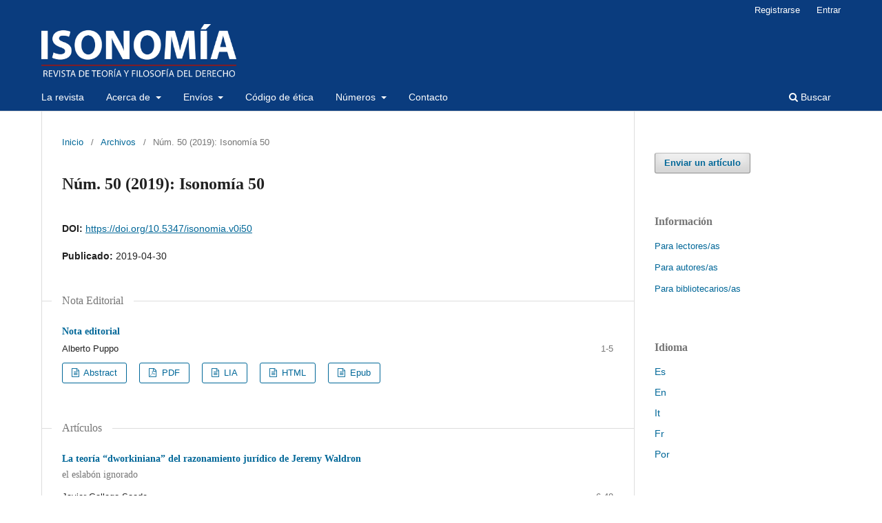

--- FILE ---
content_type: text/html; charset=utf-8
request_url: https://www.isonomia.itam.mx/index.php/revista-cientifica/issue/view/22
body_size: 4383
content:
<!DOCTYPE html>
<html lang="es-ES" xml:lang="es-ES">
<head>
	<meta charset="utf-8">
	<meta name="viewport" content="width=device-width, initial-scale=1.0">
	<title>
		Núm. 50 (2019): Isonomía 50
							| Isonomía - Revista de teoría y filosofía del derecho
			</title>

	
<link rel="icon" href="https://www.isonomia.itam.mx/public/journals/1/favicon_es_ES.png">
<meta name="generator" content="Open Journal Systems 3.3.0.9">
<link rel="alternate" type="application/atom+xml" href="https://www.isonomia.itam.mx/index.php/revista-cientifica/gateway/plugin/WebFeedGatewayPlugin/atom">
<link rel="alternate" type="application/rdf+xml" href="https://www.isonomia.itam.mx/index.php/revista-cientifica/gateway/plugin/WebFeedGatewayPlugin/rss">
<link rel="alternate" type="application/rss+xml" href="https://www.isonomia.itam.mx/index.php/revista-cientifica/gateway/plugin/WebFeedGatewayPlugin/rss2">
	<link rel="stylesheet" href="https://www.isonomia.itam.mx/index.php/revista-cientifica/$$$call$$$/page/page/css?name=stylesheet" type="text/css" /><link rel="stylesheet" href="https://www.isonomia.itam.mx/index.php/revista-cientifica/$$$call$$$/page/page/css?name=font" type="text/css" /><link rel="stylesheet" href="https://www.isonomia.itam.mx/lib/pkp/styles/fontawesome/fontawesome.css?v=3.3.0.9" type="text/css" /><link rel="stylesheet" href="https://www.isonomia.itam.mx/plugins/generic/orcidProfile/css/orcidProfile.css?v=3.3.0.9" type="text/css" /><link rel="stylesheet" href="https://www.isonomia.itam.mx/public/journals/1/styleSheet.css?d=2022-07-06+21%3A28%3A39" type="text/css" />
</head>
<body class="pkp_page_issue pkp_op_view has_site_logo" dir="ltr">

	<div class="pkp_structure_page">

				<header class="pkp_structure_head" id="headerNavigationContainer" role="banner">
						 <nav class="cmp_skip_to_content" aria-label="Salta a los enlaces de contenido">
	<a href="#pkp_content_main">Ir al contenido principal</a>
	<a href="#siteNav">Ir al menú de navegación principal</a>
		<a href="#pkp_content_footer">Ir al pie de página del sitio</a>
</nav>

			<div class="pkp_head_wrapper">

				<div class="pkp_site_name_wrapper">
					<button class="pkp_site_nav_toggle">
						<span>Open Menu</span>
					</button>
										<div class="pkp_site_name">
																<a href="						https://www.isonomia.itam.mx/index.php/revista-cientifica/index
					" class="is_img">
							<img src="https://www.isonomia.itam.mx/public/journals/1/pageHeaderLogoImage_es_ES.png" width="1744" height="493" alt="Isonomía" />
						</a>
										</div>
				</div>

				
				<nav class="pkp_site_nav_menu" aria-label="Navegación del sitio">
					<a id="siteNav"></a>
					<div class="pkp_navigation_primary_row">
						<div class="pkp_navigation_primary_wrapper">
																				<ul id="navigationPrimary" class="pkp_navigation_primary pkp_nav_list">
								<li class="">
				<a href="https://www.isonomia.itam.mx/index.php/revista-cientifica/about">
					La revista
				</a>
							</li>
								<li class="">
				<a href="https://www.isonomia.itam.mx/index.php/revista-cientifica/about">
					Acerca de
				</a>
									<ul>
																					<li class="">
									<a href="https://www.isonomia.itam.mx/index.php/revista-cientifica/about/editorialTeam">
										Equipo editorial
									</a>
								</li>
																												<li class="">
									<a href="https://www.isonomia.itam.mx/index.php/revista-cientifica/example-2">
										Política de publicación
									</a>
								</li>
																												<li class="">
									<a href="https://www.isonomia.itam.mx/index.php/revista-cientifica/Indexing">
										Indizaciones
									</a>
								</li>
																												<li class="">
									<a href="https://www.isonomia.itam.mx/index.php/revista-cientifica/Metrics">
										Métricas
									</a>
								</li>
																												<li class="">
									<a href="https://www.isonomia.itam.mx/index.php/revista-cientifica/announcement">
										Anuncios
									</a>
								</li>
																		</ul>
							</li>
								<li class="">
				<a href="https://www.isonomia.itam.mx/index.php/revista-cientifica/about/submissions">
					Envíos
				</a>
									<ul>
																					<li class="">
									<a href="https://www.isonomia.itam.mx/index.php/revista-cientifica/about/submissions">
										Haz un envío
									</a>
								</li>
																												<li class="">
									<a href="https://www.isonomia.itam.mx/index.php/revista-cientifica/Editorial-flow">
										Flujo editorial
									</a>
								</li>
																												<li class="">
									<a href="https://www.isonomia.itam.mx/index.php/revista-cientifica/Guidelines-for-Authors">
										Instrucciones para los autores
									</a>
								</li>
																		</ul>
							</li>
								<li class="">
				<a href="https://www.isonomia.itam.mx/index.php/revista-cientifica/Code-of-Ethics">
					Código de ética
				</a>
							</li>
								<li class="">
				<a href="https://www.isonomia.itam.mx/index.php/revista-cientifica/search/search">
					Números
				</a>
									<ul>
																					<li class="">
									<a href="https://www.isonomia.itam.mx/index.php/revista-cientifica/issue/current">
										Actual
									</a>
								</li>
																												<li class="">
									<a href="https://www.isonomia.itam.mx/index.php/revista-cientifica/issue/archive">
										Archivo
									</a>
								</li>
																												<li class="">
									<a href="http://www.cervantesvirtual.com/portales/doxa/catalogo_isonomia/?autor=&paginaUsuario=1&numresult=10&vista=extendida&q=&orden=seriada">
										1994-2008
									</a>
								</li>
																		</ul>
							</li>
								<li class="">
				<a href="https://www.isonomia.itam.mx/index.php/revista-cientifica/about/contact">
					Contacto
				</a>
							</li>
			</ul>

				

																						<div class="pkp_navigation_search_wrapper">
									<a href="https://www.isonomia.itam.mx/index.php/revista-cientifica/search" class="pkp_search pkp_search_desktop">
										<span class="fa fa-search" aria-hidden="true"></span>
										Buscar
									</a>
								</div>
													</div>
					</div>
					<div class="pkp_navigation_user_wrapper" id="navigationUserWrapper">
							<ul id="navigationUser" class="pkp_navigation_user pkp_nav_list">
								<li class="profile">
				<a href="https://www.isonomia.itam.mx/index.php/revista-cientifica/user/register">
					Registrarse
				</a>
							</li>
								<li class="profile">
				<a href="https://www.isonomia.itam.mx/index.php/revista-cientifica/login">
					Entrar
				</a>
							</li>
										</ul>

					</div>
				</nav>
			</div><!-- .pkp_head_wrapper -->
		</header><!-- .pkp_structure_head -->

						<div class="pkp_structure_content has_sidebar">
			<div class="pkp_structure_main" role="main">
				<a id="pkp_content_main"></a>

<div class="page page_issue">

				<nav class="cmp_breadcrumbs" role="navigation" aria-label="Usted está aquí:">
	<ol>
		<li>
			<a href="https://www.isonomia.itam.mx/index.php/revista-cientifica/index">
				Inicio
			</a>
			<span class="separator">/</span>
		</li>
		<li>
			<a href="https://www.isonomia.itam.mx/index.php/revista-cientifica/issue/archive">
				Archivos
			</a>
			<span class="separator">/</span>
		</li>
		<li class="current" aria-current="page">
			<span aria-current="page">
									Núm. 50 (2019): Isonomía 50
							</span>
		</li>
	</ol>
</nav>
		<h1>
			Núm. 50 (2019): Isonomía 50
		</h1>
			<div class="obj_issue_toc">

		
		<div class="heading">

						
				
																		<div class="pub_id doi">
					<span class="type">
						DOI:
					</span>
					<span class="id">
													<a href="https://doi.org/10.5347/isonomia.v0i50">
								https://doi.org/10.5347/isonomia.v0i50
							</a>
											</span>
				</div>
					
							<div class="published">
				<span class="label">
					Publicado:
				</span>
				<span class="value">
					2019-04-30
				</span>
			</div>
			</div>

		
		<div class="sections">
			<div class="section">
									<h2>
					Nota Editorial
				</h2>
						<ul class="cmp_article_list articles">
									<li>
						
	
<div class="obj_article_summary">
	
	<h3 class="title">
		<a id="article-157" href="https://www.isonomia.itam.mx/index.php/revista-cientifica/article/view/157">
			Nota editorial
					</a>
	</h3>

		<div class="meta">
				<div class="authors">
			Alberto Puppo
		</div>
		
							<div class="pages">
				1-5
			</div>
		
		
	</div>
	
			<ul class="galleys_links">
																									<li>
																										
	
							

<a class="obj_galley_link file" href="https://www.isonomia.itam.mx/index.php/revista-cientifica/article/view/157/552" aria-labelledby=article-157>

		
	Abstract

	</a>
				</li>
																									<li>
																										
	
							

<a class="obj_galley_link pdf" href="https://www.isonomia.itam.mx/index.php/revista-cientifica/article/view/157/391" aria-labelledby=article-157>

		
	PDF

	</a>
				</li>
																									<li>
																										
	
							

<a class="obj_galley_link file" href="https://www.isonomia.itam.mx/index.php/revista-cientifica/article/view/157/392" aria-labelledby=article-157>

		
	LIA

	</a>
				</li>
																									<li>
																										
	
							

<a class="obj_galley_link file" href="https://www.isonomia.itam.mx/index.php/revista-cientifica/article/view/157/393" aria-labelledby=article-157>

		
	HTML

	</a>
				</li>
																									<li>
																										
	
							

<a class="obj_galley_link file" href="https://www.isonomia.itam.mx/index.php/revista-cientifica/article/view/157/394" aria-labelledby=article-157>

		
	Epub

	</a>
				</li>
					</ul>
	
	
</div>
					</li>
							</ul>
				</div>
			<div class="section">
									<h2>
					Artículos
				</h2>
						<ul class="cmp_article_list articles">
									<li>
						
	
<div class="obj_article_summary">
	
	<h3 class="title">
		<a id="article-160" href="https://www.isonomia.itam.mx/index.php/revista-cientifica/article/view/160">
			La teoría “dworkiniana” del razonamiento jurídico de Jeremy Waldron
							<span class="subtitle">
					el eslabón ignorado
				</span>
					</a>
	</h3>

		<div class="meta">
				<div class="authors">
			Javier Gallego Saade
		</div>
		
							<div class="pages">
				6-48
			</div>
		
		
	</div>
	
			<ul class="galleys_links">
																									<li>
																										
	
							

<a class="obj_galley_link file" href="https://www.isonomia.itam.mx/index.php/revista-cientifica/article/view/160/553" aria-labelledby=article-160>

		
	Abstract

	</a>
				</li>
																									<li>
																										
	
							

<a class="obj_galley_link pdf" href="https://www.isonomia.itam.mx/index.php/revista-cientifica/article/view/160/395" aria-labelledby=article-160>

		
	PDF

	</a>
				</li>
																									<li>
																										
	
							

<a class="obj_galley_link file" href="https://www.isonomia.itam.mx/index.php/revista-cientifica/article/view/160/396" aria-labelledby=article-160>

		
	LIA

	</a>
				</li>
																									<li>
																										
	
							

<a class="obj_galley_link file" href="https://www.isonomia.itam.mx/index.php/revista-cientifica/article/view/160/397" aria-labelledby=article-160>

		
	HTML

	</a>
				</li>
																									<li>
																										
	
							

<a class="obj_galley_link file" href="https://www.isonomia.itam.mx/index.php/revista-cientifica/article/view/160/398" aria-labelledby=article-160>

		
	Epub

	</a>
				</li>
					</ul>
	
	
</div>
					</li>
									<li>
						
	
<div class="obj_article_summary">
	
	<h3 class="title">
		<a id="article-151" href="https://www.isonomia.itam.mx/index.php/revista-cientifica/article/view/151">
			Sobre el fundamento práctico de la pena en Immanuel Kant
					</a>
	</h3>

		<div class="meta">
				<div class="authors">
			Miguel Herszenbaun
		</div>
		
							<div class="pages">
				49-80
			</div>
		
		
	</div>
	
			<ul class="galleys_links">
																									<li>
																										
	
							

<a class="obj_galley_link file" href="https://www.isonomia.itam.mx/index.php/revista-cientifica/article/view/151/554" aria-labelledby=article-151>

		
	Abstract

	</a>
				</li>
																									<li>
																										
	
							

<a class="obj_galley_link pdf" href="https://www.isonomia.itam.mx/index.php/revista-cientifica/article/view/151/399" aria-labelledby=article-151>

		
	PDF

	</a>
				</li>
																									<li>
																										
	
							

<a class="obj_galley_link file" href="https://www.isonomia.itam.mx/index.php/revista-cientifica/article/view/151/400" aria-labelledby=article-151>

		
	LIA

	</a>
				</li>
																									<li>
																										
	
							

<a class="obj_galley_link file" href="https://www.isonomia.itam.mx/index.php/revista-cientifica/article/view/151/401" aria-labelledby=article-151>

		
	HTML

	</a>
				</li>
																									<li>
																										
	
							

<a class="obj_galley_link file" href="https://www.isonomia.itam.mx/index.php/revista-cientifica/article/view/151/402" aria-labelledby=article-151>

		
	Epub

	</a>
				</li>
					</ul>
	
	
</div>
					</li>
									<li>
						
	
<div class="obj_article_summary">
	
	<h3 class="title">
		<a id="article-152" href="https://www.isonomia.itam.mx/index.php/revista-cientifica/article/view/152">
			Las ciencias de la naturaleza en la primera edición de la “Teoría pura del derecho” de Hans Kelsen
					</a>
	</h3>

		<div class="meta">
				<div class="authors">
			Fernando Beresñak
		</div>
		
							<div class="pages">
				81-115
			</div>
		
		
	</div>
	
			<ul class="galleys_links">
																									<li>
																										
	
							

<a class="obj_galley_link file" href="https://www.isonomia.itam.mx/index.php/revista-cientifica/article/view/152/555" aria-labelledby=article-152>

		
	Abstract

	</a>
				</li>
																									<li>
																										
	
							

<a class="obj_galley_link pdf" href="https://www.isonomia.itam.mx/index.php/revista-cientifica/article/view/152/1011" aria-labelledby=article-152>

		
	PDF

	</a>
				</li>
																									<li>
																										
	
							

<a class="obj_galley_link file" href="https://www.isonomia.itam.mx/index.php/revista-cientifica/article/view/152/404" aria-labelledby=article-152>

		
	LIA

	</a>
				</li>
																									<li>
																										
	
							

<a class="obj_galley_link file" href="https://www.isonomia.itam.mx/index.php/revista-cientifica/article/view/152/405" aria-labelledby=article-152>

		
	HTML

	</a>
				</li>
																									<li>
																										
	
							

<a class="obj_galley_link file" href="https://www.isonomia.itam.mx/index.php/revista-cientifica/article/view/152/406" aria-labelledby=article-152>

		
	Epub

	</a>
				</li>
					</ul>
	
	
</div>
					</li>
									<li>
						
	
<div class="obj_article_summary">
	
	<h3 class="title">
		<a id="article-153" href="https://www.isonomia.itam.mx/index.php/revista-cientifica/article/view/153">
			Poder político, tiranía y bien común en Francisco Suárez
							<span class="subtitle">
					Diferencias y semejanzas con el origen del concepto de soberanía en Jean Bodin
				</span>
					</a>
	</h3>

		<div class="meta">
				<div class="authors">
			Yamila Eliana Juri
		</div>
		
							<div class="pages">
				116-133
			</div>
		
		
	</div>
	
			<ul class="galleys_links">
																									<li>
																										
	
							

<a class="obj_galley_link file" href="https://www.isonomia.itam.mx/index.php/revista-cientifica/article/view/153/556" aria-labelledby=article-153>

		
	Abstract

	</a>
				</li>
																									<li>
																										
	
							

<a class="obj_galley_link pdf" href="https://www.isonomia.itam.mx/index.php/revista-cientifica/article/view/153/407" aria-labelledby=article-153>

		
	PDF

	</a>
				</li>
																									<li>
																										
	
							

<a class="obj_galley_link file" href="https://www.isonomia.itam.mx/index.php/revista-cientifica/article/view/153/408" aria-labelledby=article-153>

		
	LIA

	</a>
				</li>
																									<li>
																										
	
							

<a class="obj_galley_link file" href="https://www.isonomia.itam.mx/index.php/revista-cientifica/article/view/153/409" aria-labelledby=article-153>

		
	HTML

	</a>
				</li>
																									<li>
																										
	
							

<a class="obj_galley_link file" href="https://www.isonomia.itam.mx/index.php/revista-cientifica/article/view/153/410" aria-labelledby=article-153>

		
	Epub

	</a>
				</li>
					</ul>
	
	
</div>
					</li>
									<li>
						
	
<div class="obj_article_summary">
	
	<h3 class="title">
		<a id="article-159" href="https://www.isonomia.itam.mx/index.php/revista-cientifica/article/view/159">
			La lógica en el derecho. Una respuesta a Riccardo Guastini
					</a>
	</h3>

		<div class="meta">
				<div class="authors">
			Luigi Ferrajoli; César E. Moreno Monroe
		</div>
		
							<div class="pages">
				134-150
			</div>
		
		
	</div>
	
			<ul class="galleys_links">
																									<li>
																										
	
							

<a class="obj_galley_link file" href="https://www.isonomia.itam.mx/index.php/revista-cientifica/article/view/159/557" aria-labelledby=article-159>

		
	Abstract

	</a>
				</li>
																									<li>
																										
	
							

<a class="obj_galley_link pdf" href="https://www.isonomia.itam.mx/index.php/revista-cientifica/article/view/159/411" aria-labelledby=article-159>

		
	PDF

	</a>
				</li>
																									<li>
																										
	
							

<a class="obj_galley_link file" href="https://www.isonomia.itam.mx/index.php/revista-cientifica/article/view/159/412" aria-labelledby=article-159>

		
	LIA

	</a>
				</li>
																									<li>
																										
	
							

<a class="obj_galley_link file" href="https://www.isonomia.itam.mx/index.php/revista-cientifica/article/view/159/413" aria-labelledby=article-159>

		
	HTML

	</a>
				</li>
																									<li>
																										
	
							

<a class="obj_galley_link file" href="https://www.isonomia.itam.mx/index.php/revista-cientifica/article/view/159/414" aria-labelledby=article-159>

		
	Epub

	</a>
				</li>
					</ul>
	
	
</div>
					</li>
									<li>
						
	
<div class="obj_article_summary">
	
	<h3 class="title">
		<a id="article-161" href="https://www.isonomia.itam.mx/index.php/revista-cientifica/article/view/161">
			Realismo jurídico escandinavo
							<span class="subtitle">
					algunos asuntos inconclusos
				</span>
					</a>
	</h3>

		<div class="meta">
				<div class="authors">
			Toni Malminen; Francisco J. Campos Zamora
		</div>
		
							<div class="pages">
				151-173
			</div>
		
		
	</div>
	
			<ul class="galleys_links">
																									<li>
																										
	
							

<a class="obj_galley_link file" href="https://www.isonomia.itam.mx/index.php/revista-cientifica/article/view/161/558" aria-labelledby=article-161>

		
	Abstract

	</a>
				</li>
																									<li>
																										
	
							

<a class="obj_galley_link pdf" href="https://www.isonomia.itam.mx/index.php/revista-cientifica/article/view/161/415" aria-labelledby=article-161>

		
	PDF

	</a>
				</li>
																									<li>
																										
	
							

<a class="obj_galley_link file" href="https://www.isonomia.itam.mx/index.php/revista-cientifica/article/view/161/416" aria-labelledby=article-161>

		
	LIA

	</a>
				</li>
																									<li>
																										
	
							

<a class="obj_galley_link file" href="https://www.isonomia.itam.mx/index.php/revista-cientifica/article/view/161/417" aria-labelledby=article-161>

		
	HTML

	</a>
				</li>
																									<li>
																										
	
							

<a class="obj_galley_link file" href="https://www.isonomia.itam.mx/index.php/revista-cientifica/article/view/161/418" aria-labelledby=article-161>

		
	Epub

	</a>
				</li>
					</ul>
	
	
</div>
					</li>
							</ul>
				</div>
		</div><!-- .sections -->
</div>
	</div>

	</div><!-- pkp_structure_main -->

									<div class="pkp_structure_sidebar left" role="complementary" aria-label="Barra lateral">
				<div class="pkp_block block_make_submission">
	<h2 class="pkp_screen_reader">
		Enviar un artículo
	</h2>

	<div class="content">
		<a class="block_make_submission_link" href="https://www.isonomia.itam.mx/index.php/revista-cientifica/about/submissions">
			Enviar un artículo
		</a>
	</div>
</div>
<div class="pkp_block block_information">
	<h2 class="title">Información</h2>
	<div class="content">
		<ul>
							<li>
					<a href="https://www.isonomia.itam.mx/index.php/revista-cientifica/information/readers">
						Para lectores/as
					</a>
				</li>
										<li>
					<a href="https://www.isonomia.itam.mx/index.php/revista-cientifica/information/authors">
						Para autores/as
					</a>
				</li>
										<li>
					<a href="https://www.isonomia.itam.mx/index.php/revista-cientifica/information/librarians">
						Para bibliotecarios/as
					</a>
				</li>
					</ul>
	</div>
</div>
<div class="pkp_block block_language">
	<h2 class="title">
		Idioma
	</h2>

	<div class="content">
		<ul>
							<li class="locale_es_ES current" lang="es-ES">
					<a href="https://www.isonomia.itam.mx/index.php/revista-cientifica/user/setLocale/es_ES?source=%2Findex.php%2Frevista-cientifica%2Fissue%2Fview%2F22">
						Es
					</a>
				</li>
							<li class="locale_en_US" lang="en-US">
					<a href="https://www.isonomia.itam.mx/index.php/revista-cientifica/user/setLocale/en_US?source=%2Findex.php%2Frevista-cientifica%2Fissue%2Fview%2F22">
						En
					</a>
				</li>
							<li class="locale_it_IT" lang="it-IT">
					<a href="https://www.isonomia.itam.mx/index.php/revista-cientifica/user/setLocale/it_IT?source=%2Findex.php%2Frevista-cientifica%2Fissue%2Fview%2F22">
						It
					</a>
				</li>
							<li class="locale_fr_FR" lang="fr-FR">
					<a href="https://www.isonomia.itam.mx/index.php/revista-cientifica/user/setLocale/fr_FR?source=%2Findex.php%2Frevista-cientifica%2Fissue%2Fview%2F22">
						Fr
					</a>
				</li>
							<li class="locale_pt_BR" lang="pt-BR">
					<a href="https://www.isonomia.itam.mx/index.php/revista-cientifica/user/setLocale/pt_BR?source=%2Findex.php%2Frevista-cientifica%2Fissue%2Fview%2F22">
						Por
					</a>
				</li>
					</ul>
	</div>
</div><!-- .block_language -->

			</div><!-- pkp_sidebar.left -->
			</div><!-- pkp_structure_content -->

<div class="pkp_structure_footer_wrapper" role="contentinfo">
	<a id="pkp_content_footer"></a>

	<div class="pkp_structure_footer">

					<div class="pkp_footer_content">
				<p style="text-align: justify;">ISONOMIA es una publicación semestral editada y publicada por el Instituto Tecnológico Autónomo de México, a través del Departamento Académico de Derecho. Rio Hondo No. 1, Col. Progreso Tizapán, Alc. Álvaro Obregón, C.P. 01080, Ciudad de México, México. Tel. 56284000, ext. 3759. <a href="https://www.isonomia.itam.mx/index.php/revista-cientifica/index">https://www.isonomia.itam.mx/index.php/revista-cientifica/index</a> Director: Alberto Puppo. Reserva de Derechos al Uso Exclusivo del Nombre <span data-olk-copy-source="MessageBody">04-2025-030713042500-203</span> otorgada por el Instituto Nacional del Derecho de Autor: <span data-olk-copy-source="MessageBody">ISSN 2683-2593. </span>Las opiniones expresadas por los autores no necesariamente reflejan la postura del editor de la publicación. Queda estrictamente prohibida la reproducción total o parcial de los contenidos e imágenes de la publicación sin previa autorización del Instituto Nacional del Derecho de Autor. Derechos Reservados © ITAM, 2019. Rio Hondo No. 1, Col. Progreso Tizapán, Alc. Álvaro Obregón, C.P. 01080, Ciudad de México, México. Tel. +52 (55) 5628 4000. Fecha de última modificación, 22 de mayo de 2025.</p>
			</div>
		
		<div class="pkp_brand_footer" role="complementary">
			<a href="https://www.isonomia.itam.mx/index.php/revista-cientifica/about/aboutThisPublishingSystem">
				<img alt="Más información acerca del sistema de publicación, de la plataforma y del flujo de trabajo de OJS/PKP." src="https://www.isonomia.itam.mx/templates/images/ojs_brand.png">
			</a>
		</div>
	</div>
</div><!-- pkp_structure_footer_wrapper -->

</div><!-- pkp_structure_page -->

<script src="https://www.isonomia.itam.mx/lib/pkp/lib/vendor/components/jquery/jquery.js?v=3.3.0.9" type="text/javascript"></script><script src="https://www.isonomia.itam.mx/lib/pkp/lib/vendor/components/jqueryui/jquery-ui.js?v=3.3.0.9" type="text/javascript"></script><script src="https://www.isonomia.itam.mx/plugins/themes/default/js/lib/popper/popper.js?v=3.3.0.9" type="text/javascript"></script><script src="https://www.isonomia.itam.mx/plugins/themes/default/js/lib/bootstrap/util.js?v=3.3.0.9" type="text/javascript"></script><script src="https://www.isonomia.itam.mx/plugins/themes/default/js/lib/bootstrap/dropdown.js?v=3.3.0.9" type="text/javascript"></script><script src="https://www.isonomia.itam.mx/plugins/themes/default/js/main.js?v=3.3.0.9" type="text/javascript"></script>


</body>
</html>


--- FILE ---
content_type: text/css;charset=UTF-8
request_url: https://www.isonomia.itam.mx/index.php/revista-cientifica/$$$call$$$/page/page/css?name=font
body_size: 499
content:
@font-face{font-family:'Lora';font-style:normal;font-weight:400;src:url('//148.205.149.138/plugins/themes/default/fonts/lora-v16-vietnamese_latin-ext_latin_cyrillic-ext_cyrillic-regular.eot');src:local(''),url('//148.205.149.138/plugins/themes/default/fonts/lora-v16-vietnamese_latin-ext_latin_cyrillic-ext_cyrillic-regular.eot?#iefix') format('embedded-opentype'),url('//148.205.149.138/plugins/themes/default/fonts/lora-v16-vietnamese_latin-ext_latin_cyrillic-ext_cyrillic-regular.woff2') format('woff2'),url('//148.205.149.138/plugins/themes/default/fonts/lora-v16-vietnamese_latin-ext_latin_cyrillic-ext_cyrillic-regular.woff') format('woff'),url('//148.205.149.138/plugins/themes/default/fonts/lora-v16-vietnamese_latin-ext_latin_cyrillic-ext_cyrillic-regular.ttf') format('truetype'),url('//148.205.149.138/plugins/themes/default/fonts/lora-v16-vietnamese_latin-ext_latin_cyrillic-ext_cyrillic-regular.svg#Lora') format('svg')}@font-face{font-family:'Lora';font-style:normal;font-weight:700;src:url('//148.205.149.138/plugins/themes/default/fonts/lora-v16-vietnamese_latin-ext_latin_cyrillic-ext_cyrillic-700.eot');src:local(''),url('//148.205.149.138/plugins/themes/default/fonts/lora-v16-vietnamese_latin-ext_latin_cyrillic-ext_cyrillic-700.eot?#iefix') format('embedded-opentype'),url('//148.205.149.138/plugins/themes/default/fonts/lora-v16-vietnamese_latin-ext_latin_cyrillic-ext_cyrillic-700.woff2') format('woff2'),url('//148.205.149.138/plugins/themes/default/fonts/lora-v16-vietnamese_latin-ext_latin_cyrillic-ext_cyrillic-700.woff') format('woff'),url('//148.205.149.138/plugins/themes/default/fonts/lora-v16-vietnamese_latin-ext_latin_cyrillic-ext_cyrillic-700.ttf') format('truetype'),url('//148.205.149.138/plugins/themes/default/fonts/lora-v16-vietnamese_latin-ext_latin_cyrillic-ext_cyrillic-700.svg#Lora') format('svg')}@font-face{font-family:'Lora';font-style:italic;font-weight:400;src:url('//148.205.149.138/plugins/themes/default/fonts/lora-v16-vietnamese_latin-ext_latin_cyrillic-ext_cyrillic-italic.eot');src:local(''),url('//148.205.149.138/plugins/themes/default/fonts/lora-v16-vietnamese_latin-ext_latin_cyrillic-ext_cyrillic-italic.eot?#iefix') format('embedded-opentype'),url('//148.205.149.138/plugins/themes/default/fonts/lora-v16-vietnamese_latin-ext_latin_cyrillic-ext_cyrillic-italic.woff2') format('woff2'),url('//148.205.149.138/plugins/themes/default/fonts/lora-v16-vietnamese_latin-ext_latin_cyrillic-ext_cyrillic-italic.woff') format('woff'),url('//148.205.149.138/plugins/themes/default/fonts/lora-v16-vietnamese_latin-ext_latin_cyrillic-ext_cyrillic-italic.ttf') format('truetype'),url('//148.205.149.138/plugins/themes/default/fonts/lora-v16-vietnamese_latin-ext_latin_cyrillic-ext_cyrillic-italic.svg#Lora') format('svg')}@font-face{font-family:'Lora';font-style:italic;font-weight:700;src:url('//148.205.149.138/plugins/themes/default/fonts/lora-v16-vietnamese_latin-ext_latin_cyrillic-ext_cyrillic-700italic.eot');src:local(''),url('//148.205.149.138/plugins/themes/default/fonts/lora-v16-vietnamese_latin-ext_latin_cyrillic-ext_cyrillic-700italic.eot?#iefix') format('embedded-opentype'),url('//148.205.149.138/plugins/themes/default/fonts/lora-v16-vietnamese_latin-ext_latin_cyrillic-ext_cyrillic-700italic.woff2') format('woff2'),url('//148.205.149.138/plugins/themes/default/fonts/lora-v16-vietnamese_latin-ext_latin_cyrillic-ext_cyrillic-700italic.woff') format('woff'),url('//148.205.149.138/plugins/themes/default/fonts/lora-v16-vietnamese_latin-ext_latin_cyrillic-ext_cyrillic-700italic.ttf') format('truetype'),url('//148.205.149.138/plugins/themes/default/fonts/lora-v16-vietnamese_latin-ext_latin_cyrillic-ext_cyrillic-700italic.svg#Lora') format('svg')}@font-face{font-family:'Open Sans';font-style:normal;font-weight:400;src:url('//148.205.149.138/plugins/themes/default/fonts/open-sans-v18-vietnamese_latin-ext_latin_greek-ext_greek_cyrillic-ext_cyrillic-regular.eot');src:local(''),url('//148.205.149.138/plugins/themes/default/fonts/open-sans-v18-vietnamese_latin-ext_latin_greek-ext_greek_cyrillic-ext_cyrillic-regular.eot?#iefix') format('embedded-opentype'),url('//148.205.149.138/plugins/themes/default/fonts/open-sans-v18-vietnamese_latin-ext_latin_greek-ext_greek_cyrillic-ext_cyrillic-regular.woff2') format('woff2'),url('//148.205.149.138/plugins/themes/default/fonts/open-sans-v18-vietnamese_latin-ext_latin_greek-ext_greek_cyrillic-ext_cyrillic-regular.woff') format('woff'),url('//148.205.149.138/plugins/themes/default/fonts/open-sans-v18-vietnamese_latin-ext_latin_greek-ext_greek_cyrillic-ext_cyrillic-regular.ttf') format('truetype'),url('//148.205.149.138/plugins/themes/default/fonts/open-sans-v18-vietnamese_latin-ext_latin_greek-ext_greek_cyrillic-ext_cyrillic-regular.svg#OpenSans') format('svg')}@font-face{font-family:'Open Sans';font-style:italic;font-weight:400;src:url('//148.205.149.138/plugins/themes/default/fonts/open-sans-v18-vietnamese_latin-ext_latin_greek-ext_greek_cyrillic-ext_cyrillic-italic.eot');src:local(''),url('//148.205.149.138/plugins/themes/default/fonts/open-sans-v18-vietnamese_latin-ext_latin_greek-ext_greek_cyrillic-ext_cyrillic-italic.eot?#iefix') format('embedded-opentype'),url('//148.205.149.138/plugins/themes/default/fonts/open-sans-v18-vietnamese_latin-ext_latin_greek-ext_greek_cyrillic-ext_cyrillic-italic.woff2') format('woff2'),url('//148.205.149.138/plugins/themes/default/fonts/open-sans-v18-vietnamese_latin-ext_latin_greek-ext_greek_cyrillic-ext_cyrillic-italic.woff') format('woff'),url('//148.205.149.138/plugins/themes/default/fonts/open-sans-v18-vietnamese_latin-ext_latin_greek-ext_greek_cyrillic-ext_cyrillic-italic.ttf') format('truetype'),url('//148.205.149.138/plugins/themes/default/fonts/open-sans-v18-vietnamese_latin-ext_latin_greek-ext_greek_cyrillic-ext_cyrillic-italic.svg#OpenSans') format('svg')}@font-face{font-family:'Open Sans';font-style:normal;font-weight:700;src:url('//148.205.149.138/plugins/themes/default/fonts/open-sans-v18-vietnamese_latin-ext_latin_greek-ext_greek_cyrillic-ext_cyrillic-700.eot');src:local(''),url('//148.205.149.138/plugins/themes/default/fonts/open-sans-v18-vietnamese_latin-ext_latin_greek-ext_greek_cyrillic-ext_cyrillic-700.eot?#iefix') format('embedded-opentype'),url('//148.205.149.138/plugins/themes/default/fonts/open-sans-v18-vietnamese_latin-ext_latin_greek-ext_greek_cyrillic-ext_cyrillic-700.woff2') format('woff2'),url('//148.205.149.138/plugins/themes/default/fonts/open-sans-v18-vietnamese_latin-ext_latin_greek-ext_greek_cyrillic-ext_cyrillic-700.woff') format('woff'),url('//148.205.149.138/plugins/themes/default/fonts/open-sans-v18-vietnamese_latin-ext_latin_greek-ext_greek_cyrillic-ext_cyrillic-700.ttf') format('truetype'),url('//148.205.149.138/plugins/themes/default/fonts/open-sans-v18-vietnamese_latin-ext_latin_greek-ext_greek_cyrillic-ext_cyrillic-700.svg#OpenSans') format('svg')}@font-face{font-family:'Open Sans';font-style:italic;font-weight:700;src:url('//148.205.149.138/plugins/themes/default/fonts/open-sans-v18-vietnamese_latin-ext_latin_greek-ext_greek_cyrillic-ext_cyrillic-700italic.eot');src:local(''),url('//148.205.149.138/plugins/themes/default/fonts/open-sans-v18-vietnamese_latin-ext_latin_greek-ext_greek_cyrillic-ext_cyrillic-700italic.eot?#iefix') format('embedded-opentype'),url('//148.205.149.138/plugins/themes/default/fonts/open-sans-v18-vietnamese_latin-ext_latin_greek-ext_greek_cyrillic-ext_cyrillic-700italic.woff2') format('woff2'),url('//148.205.149.138/plugins/themes/default/fonts/open-sans-v18-vietnamese_latin-ext_latin_greek-ext_greek_cyrillic-ext_cyrillic-700italic.woff') format('woff'),url('//148.205.149.138/plugins/themes/default/fonts/open-sans-v18-vietnamese_latin-ext_latin_greek-ext_greek_cyrillic-ext_cyrillic-700italic.ttf') format('truetype'),url('//148.205.149.138/plugins/themes/default/fonts/open-sans-v18-vietnamese_latin-ext_latin_greek-ext_greek_cyrillic-ext_cyrillic-700italic.svg#OpenSans') format('svg')}

--- FILE ---
content_type: text/css
request_url: https://www.isonomia.itam.mx/public/journals/1/styleSheet.css?d=2022-07-06+21%3A28%3A39
body_size: 151
content:

    @media only screen and (min-width: 760px) {  
    .obj_issue_toc .galleys, .obj_issue_toc .section {
    margin: 2.143rem -2.143rem;
    margin-top: -70px!important;
}
}